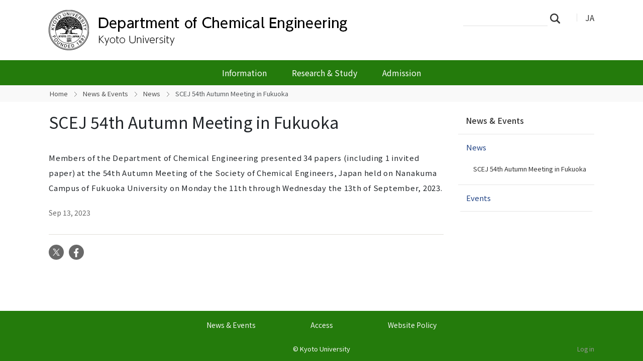

--- FILE ---
content_type: text/html;charset=utf-8
request_url: https://www.ch.t.kyoto-u.ac.jp/en/news-events/news/scej54f
body_size: 22417
content:
<!DOCTYPE html>
<html xmlns="http://www.w3.org/1999/xhtml" class="h-100" lang="en" xml:lang="en">

<head><meta http-equiv="Content-Type" content="text/html; charset=UTF-8" />
  <title>SCEJ 54th Autumn Meeting in Fukuoka — Department of Chemical Engineering | Kyoto University</title>
  <link rel="apple-touch-icon" href="/++theme++kogaku-theme-1/++theme++kogaku-theme-1/icons/apple-touch-icon.png" />
<meta charset="utf-8" /><meta name="twitter:card" content="summary" /><meta property="og:site_name" content="化学工学専攻" /><meta property="og:title" content="SCEJ 54th Autumn Meeting in Fukuoka" /><meta property="og:type" content="website" /><meta property="og:description" content="" /><meta property="og:url" content="https://www.ch.t.kyoto-u.ac.jp/en/news-events/news/scej54f" /><meta property="og:image:type" content="image/png" /><meta name="viewport" content="width=device-width, initial-scale=1.0" /><meta name="generator" content="Plone - https://plone.org/" /><link rel="alternate" hreflang="ja" href="https://www.ch.t.kyoto-u.ac.jp/ja/news-events/news/scej54f" /><link rel="alternate" hreflang="en" href="https://www.ch.t.kyoto-u.ac.jp/en/news-events/news/scej54f" /><link rel="canonical" href="https://www.ch.t.kyoto-u.ac.jp/en/news-events/news/scej54f" /><link rel="preload icon" type="image/vnd.microsoft.icon" href="https://www.ch.t.kyoto-u.ac.jp/en/favicon.ico?name=favicon.ico" /><link rel="mask-icon" href="https://www.ch.t.kyoto-u.ac.jp/en/favicon.ico?name=favicon.ico" /><link href="https://www.ch.t.kyoto-u.ac.jp/en/@@search" rel="search" title="Search this site" /><link data-bundle="multilingual" href="https://www.ch.t.kyoto-u.ac.jp/++webresource++4b25ebfe-4288-5cbe-b3d2-cfa66e33cd82/++resource++plone.app.multilingual.stylesheet/multilingual.css" media="all" rel="stylesheet" type="text/css" /><link data-bundle="plone-fullscreen" href="https://www.ch.t.kyoto-u.ac.jp/++webresource++ac83a459-aa2c-5a45-80a9-9d3e95ae0847/++plone++static/plone-fullscreen/fullscreen.css" media="all" rel="stylesheet" type="text/css" /><link data-bundle="diazo" href="https://www.ch.t.kyoto-u.ac.jp/++webresource++ba80bc03-6147-5e9e-b1e7-251b43fd1edf/++theme++kogaku-theme-1/styles/theme.min.css" media="all" rel="stylesheet" type="text/css" /><link data-bundle="plonecustomcss" href="https://www.ch.t.kyoto-u.ac.jp/++webresource++df9f109a-c92c-5836-96c0-57fcf57924a5/@@custom.css" media="all" rel="stylesheet" type="text/css" /><script data-bundle="plone-fullscreen" integrity="sha384-yAbXscL0aoE/0AkFhaGNz6d74lDy9Cz7PXfkWNqRnFm0/ewX0uoBBoyPBU5qW7Nr" src="https://www.ch.t.kyoto-u.ac.jp/++webresource++6aa4c841-faf5-51e8-8109-90bd97e7aa07/++plone++static/plone-fullscreen/fullscreen.js"></script><script data-bundle="plone" integrity="sha384-10Qe/QrU7Gixx5Q42MBnBA9KQdjKfonEsQ6yZ6ol2Z8D9usXt/Tsa1iTWSAuSXaa" src="https://www.ch.t.kyoto-u.ac.jp/++webresource++fed1f233-5888-5282-956c-f4e82a740844/++plone++static/bundle-plone/bundle.min.js"></script><script data-bundle="diazo" integrity="sha384-JFTjwX9xlHa+v1fPdfZlS8fefx3ezUgxtkaF9QhGJbRHTjVO6gcbXz+zATOpMsPN" src="https://www.ch.t.kyoto-u.ac.jp/++webresource++8fa41fb3-7231-537e-957c-786f63eccc55/++theme++kogaku-theme-1/js/theme-compiled.js"></script>
    <link href="https://fonts.googleapis.com/css2?family=Noto+Sans+JP:wght@300;400;500;700&amp;display=swap" rel="stylesheet" />
  <meta property="og:image" content="https://www.ch.t.kyoto-u.ac.jp/++theme++kogaku-theme-1/icons/ogimage.jpg" />
    <meta name="google-site-verification" content="mhmyHE3r-csO-JDqh_0l9ShWaa9nFQXa7ixDrrNzuAY" />
  </head>

<body class="d-flex flex-column h-100 col-content col-two frontend icons-on portaltype-news-item section-news-events site-en subsection-news subsection-news-scej54f template-newsitem_view thumbs-off userrole-anonymous viewpermission-view" id="visual-portal-wrapper" dir="ltr" data-base-url="https://www.ch.t.kyoto-u.ac.jp/en/news-events/news/scej54f" data-view-url="https://www.ch.t.kyoto-u.ac.jp/en/news-events/news/scej54f" data-portal-url="https://www.ch.t.kyoto-u.ac.jp" data-i18ncatalogurl="https://www.ch.t.kyoto-u.ac.jp/plonejsi18n" data-pat-pickadate="{&quot;date&quot;: {&quot;selectYears&quot;: 200}, &quot;time&quot;: {&quot;interval&quot;: 5 } }" data-pat-plone-modal="{&quot;actionOptions&quot;: {&quot;displayInModal&quot;: false}}"><div class="outer-wrapper flex-shrink-0">
    <header id="content-header" class="container d-flex pt-3 flex-column justify-content-between align-items-lg-start flex-lg-row">

      <div id="portal-top" class="mb-3 d-flex justify-content-end">
        




  <ul id="portal-languageselector">
    
      <li class="language-ja">
        <a href="https://www.ch.t.kyoto-u.ac.jp/@@multilingual-selector/b037979c3bf54cb7acd8c2fe0485e2bf/ja?set_language=ja" title="日本語">
          
          JA
        </a>
      </li>
    
      <li class="currentLanguage language-en">
        <a href="https://www.ch.t.kyoto-u.ac.jp/@@multilingual-selector/b037979c3bf54cb7acd8c2fe0485e2bf/en?set_language=en" title="English">
          
          EN
        </a>
      </li>
    
  </ul>


      </div>

      <div id="portal-logo-wrapper" class="pb-3 d-flex justify-content-between align-items-center order-lg-first w-auto">
        <a id="portal-logo" title="Department of Chemical Engineering | Kyoto University" href="https://www.ch.t.kyoto-u.ac.jp/en">
  <img alt="化学工学専攻" src="https://www.ch.t.kyoto-u.ac.jp/@@site-logo/logo_化学工学専攻.png" title="化学工学専攻" /></a>
        <div class="navbar navbar-expand-lg">
          <button class="navbar-toggler border-secondary" type="button" data-bs-toggle="offcanvas" data-bs-target="#offcanvasNavbar" aria-controls="offcanvasNavbar" aria-label="Toggle navigation">
            <span class="navbar-toggler-icon "></span>
          </button>
        </div>
      </div>

    </header>

    <div id="mainnavigation-wrapper">
      <div id="mainnavigation">
        <nav class="navbar navbar-expand-lg navbar-barceloneta pat-navigationmarker" id="portal-globalnav-wrapper">
          <div class="container">
            <div class="offcanvas offcanvas-end " tabindex="-1" id="offcanvasNavbar" aria-labelledby="offcanvasNavbarLabel">
              <div class="offcanvas-header justify-content-end">
                <button type="button" class="btn-close btn-close-white text-reset" data-bs-dismiss="offcanvas" aria-label="Close"></button>
              </div>
              <div class="offcanvas-body align-items-center">
                <ul class="navbar-nav me-auto" id="portal-globalnav">
    <li class="information has_subtree nav-item"><a href="https://www.ch.t.kyoto-u.ac.jp/en/information" class="state-published nav-link" aria-haspopup="true">Information</a><input id="navitem-information" type="checkbox" class="opener" /><label for="navitem-information" role="button" aria-label="Information"></label><ul class="has_subtree dropdown"><li class="overview nav-item"><a href="https://www.ch.t.kyoto-u.ac.jp/en/information/overview" class="state-published nav-link">Outline</a></li><li class="philosophy nav-item"><a href="https://www.ch.t.kyoto-u.ac.jp/en/information/philosophy" class="state-published nav-link">Philosophy</a></li><li class="policy nav-item"><a href="https://www.ch.t.kyoto-u.ac.jp/en/information/policy" class="state-published nav-link">Educational Policy</a></li><li class="history nav-item"><a href="https://www.ch.t.kyoto-u.ac.jp/en/information/history" class="state-published nav-link">History</a></li><li class="internship nav-item"><a href="https://www.ch.t.kyoto-u.ac.jp/en/information/internship" class="state-published nav-link">International Internship Program</a></li><li class="laboratory nav-item"><a href="https://www.ch.t.kyoto-u.ac.jp/en/information/laboratory" class="state-published nav-link">Laboratories and Academic Staff</a></li><li class="statics nav-item"><a href="https://www.ch.t.kyoto-u.ac.jp/en/information/statics" class="state-published nav-link">Number of Students</a></li><li class="international nav-item"><a href="https://www.ch.t.kyoto-u.ac.jp/en/information/international" class="state-published nav-link">International Activities</a></li><li class="employment nav-item"><a href="https://www.ch.t.kyoto-u.ac.jp/en/information/employment" class="state-published nav-link">Career Options</a></li><li class="professorsemeriti nav-item"><a href="https://www.ch.t.kyoto-u.ac.jp/en/information/professorsemeriti" class="state-published nav-link">Professors Emeriti</a></li><li class="invitedlecturers nav-item"><a href="https://www.ch.t.kyoto-u.ac.jp/en/information/invitedlecturers" class="state-published nav-link">Invited Lecturers</a></li></ul></li><li class="research has_subtree nav-item"><a href="https://www.ch.t.kyoto-u.ac.jp/en/research" class="state-published nav-link" aria-haspopup="true">Research &amp; Study</a><input id="navitem-research" type="checkbox" class="opener" /><label for="navitem-research" role="button" aria-label="Research &amp; Study"></label><ul class="has_subtree dropdown"><li class="introduction nav-item"><a href="https://www.ch.t.kyoto-u.ac.jp/en/research/introduction" class="state-published nav-link">Introduction to Research</a></li><li class="curriculum nav-item"><a href="https://www.ch.t.kyoto-u.ac.jp/en/research/curriculum" class="state-published nav-link">Curriculum</a></li><li class="calendar nav-item"><a href="https://www.ch.t.kyoto-u.ac.jp/en/research/calendar" class="state-published nav-link">Academic Calendar</a></li><li class="syllabus nav-item"><a href="https://www.ch.t.kyoto-u.ac.jp/en/research/syllabus" class="state-published nav-link">Syllabus</a></li><li class="facilities nav-item"><a href="https://www.ch.t.kyoto-u.ac.jp/en/research/facilities" class="state-published nav-link">Facilities</a></li></ul></li><li class="admission has_subtree nav-item"><a href="https://www.ch.t.kyoto-u.ac.jp/en/admission" class="state-published nav-link" aria-haspopup="true">Admission</a><input id="navitem-admission" type="checkbox" class="opener" /><label for="navitem-admission" role="button" aria-label="Admission"></label><ul class="has_subtree dropdown"><li class="exam nav-item"><a href="https://www.ch.t.kyoto-u.ac.jp/en/admission/exam" class="state-published nav-link">Entrance Exams to Graduate School </a></li><li class="policy nav-item"><a href="https://www.ch.t.kyoto-u.ac.jp/en/admission/policy" class="state-published nav-link">Admission Policy</a></li><li class="guide nav-item"><a href="https://www.ch.t.kyoto-u.ac.jp/en/admission/guide" class="state-published nav-link">Department brochure</a></li><li class="next_stage nav-item"><a href="https://www.ch.t.kyoto-u.ac.jp/en/admission/next_stage" class="state-published nav-link">Career options</a></li><li class="message nav-item"><a href="https://www.ch.t.kyoto-u.ac.jp/en/admission/message" class="state-published nav-link">Messages from Current Students and Graduates</a></li></ul></li>
  </ul>
                <div class="d-flex flex-column position-relative" id="portal-searchbox">

  <form class="d-flex False False" id="searchGadget_form" action="https://www.ch.t.kyoto-u.ac.jp/en/@@search" role="search" data-pat-livesearch="ajaxUrl:https://www.ch.t.kyoto-u.ac.jp/en/@@ajax-search">

    <label class="hiddenStructure" for="searchGadget">Search Site</label>

    <input class="searchField form-control me-2" id="searchGadget" name="SearchableText" placeholder="Search Site" size="18" title="Search Site" type="text" />

    <button class="searchButton btn btn-outline-light" type="submit">Search</button>

    <div class="hiddenStructure" id="portal-advanced-search">
      <a href="https://www.ch.t.kyoto-u.ac.jp/en/@@search">Advanced Search…</a>
    </div>

  </form>

</div>
              </div>
            </div>
          </div>
        </nav>
      </div>
    </div>

    <div id="hero" class="principal">
      <div class="container">
        <div class="gigantic">
        </div>
      </div>
    </div>

    <div id="above-content-wrapper">
      <div id="viewlet-above-content">
<nav id="portal-breadcrumbs" aria-label="breadcrumb">
  <div class="container">
    <ol class="breadcrumb">
      <li class="breadcrumb-item"><a href="https://www.ch.t.kyoto-u.ac.jp/en">Home</a></li>
      
        <li class="breadcrumb-item"><a href="https://www.ch.t.kyoto-u.ac.jp/en/news-events">News &amp; Events</a></li>
        
      
        <li class="breadcrumb-item"><a href="https://www.ch.t.kyoto-u.ac.jp/en/news-events/news">News</a></li>
        
      
        
        <li class="breadcrumb-item active" aria-current="page">SCEJ 54th Autumn Meeting in Fukuoka</li>
      
    </ol>
  </div>
</nav>
</div>
    </div>

    <div class="container">
      <div class="row">
        <aside id="global_statusmessage" class="col-12">
      

      <div>
      </div>
    </aside>
      </div>
      <main id="main-container" class="row">
        <section id="portal-column-content">

      

      

        

          <article id="content">

            

              <header>

                <div id="viewlet-above-content-title"><span id="social-tags-body" itemscope="" itemtype="http://schema.org/WebPage" style="display: none">
  <span itemprop="name">SCEJ 54th Autumn Meeting in Fukuoka</span>
  <span itemprop="description"></span>
  <span itemprop="url">https://www.ch.t.kyoto-u.ac.jp/en/news-events/news/scej54f</span>
  <span itemprop="image">https://www.ch.t.kyoto-u.ac.jp/@@site-logo/logo_化学工学専攻.png</span>
</span>
</div>

                
                  <h1>SCEJ 54th Autumn Meeting in Fukuoka</h1>

                

                <div id="viewlet-below-content-title"></div>

                
                  

                

                <div id="viewlet-below-content-description"></div>

              </header>

              <div id="viewlet-above-content-body"></div>

              <div id="content-core">
                
      

        <div class="leadImage">
            
        </div>

        <section id="section-text">
          <div id="parent-fieldname-text" class=""><p>Members of the Department of Chemical Engineering presented 34 papers (including 1 invited paper) at the 54th Autumn Meeting of the Society of Chemical Engineers, Japan held on Nanakuma Campus of Fukuoka University on Monday the 11th through Wednesday the 13th of September, 2023.</p></div>
        </section>

        
        <div class="entry-meta">
            <span class="entry-time">Sep 13, 2023</span>
        </div>
        

      
    
              </div>

              <div id="viewlet-below-content-body">




</div>

            
            <footer>
              <div id="viewlet-below-content"><section id="section-document-actions">

  <div class="viewlet viewlet-document-actions">
    

      <div class="d-none">Document Actions</div>

      <ul class="list-inline">
        <li id="document-action-twitter">
          <a href="https://twitter.com/share?url=https://www.ch.t.kyoto-u.ac.jp/en/news-events/news/scej54f&amp;text=SCEJ 54th Autumn Meeting in Fukuoka" title="Twitter">
            <svg xmlns="http://www.w3.org/2000/svg" width="36" height="36" viewbox="0 0 36 36" class="plone-icon  ">
  <g fill-rule="evenodd">
    <path d="M18.5,30 C12.159,30 7,24.841 7,18.5 C7,12.159 12.159,7 18.5,7 C24.841,7 30,12.159 30,18.5 C30,24.841 24.841,30 18.5,30 M18.5,4 C10.505,4 4,10.505 4,18.5 C4,26.495 10.505,33 18.5,33 C26.495,33 33,26.495 33,18.5 C33,10.505 26.495,4 18.5,4"></path>
    <path d="M16.5 15.5C18.157 15.5 19.5 14.157 19.5 12.5 19.5 10.843 18.157 9.5 16.5 9.5 14.843 9.5 13.5 10.843 13.5 12.5 13.5 14.157 14.843 15.5 16.5 15.5M16.5 21.5C14.843 21.5 13.5 22.843 13.5 24.5 13.5 26.157 14.843 27.5 16.5 27.5 18.157 27.5 19.5 26.157 19.5 24.5 19.5 22.843 18.157 21.5 16.5 21.5M22.5 15.5C20.843 15.5 19.5 16.843 19.5 18.5 19.5 20.157 20.843 21.5 22.5 21.5 24.157 21.5 25.5 20.157 25.5 18.5 25.5 16.843 24.157 15.5 22.5 15.5"></path>
  </g>
</svg>
            Twitter
          </a>
        </li>
        <li id="document-action-facebook">
          <a href="https://www.facebook.com/sharer.php?src=bm&amp;u=https://www.ch.t.kyoto-u.ac.jp/en/news-events/news/scej54f&amp;t=SCEJ 54th Autumn Meeting in Fukuoka" title="Facebook">
            <svg xmlns="http://www.w3.org/2000/svg" width="36" height="36" viewbox="0 0 36 36" class="plone-icon  ">
  <g fill-rule="evenodd">
    <path d="M18.5,30 C12.159,30 7,24.841 7,18.5 C7,12.159 12.159,7 18.5,7 C24.841,7 30,12.159 30,18.5 C30,24.841 24.841,30 18.5,30 M18.5,4 C10.505,4 4,10.505 4,18.5 C4,26.495 10.505,33 18.5,33 C26.495,33 33,26.495 33,18.5 C33,10.505 26.495,4 18.5,4"></path>
    <path d="M16.5 15.5C18.157 15.5 19.5 14.157 19.5 12.5 19.5 10.843 18.157 9.5 16.5 9.5 14.843 9.5 13.5 10.843 13.5 12.5 13.5 14.157 14.843 15.5 16.5 15.5M16.5 21.5C14.843 21.5 13.5 22.843 13.5 24.5 13.5 26.157 14.843 27.5 16.5 27.5 18.157 27.5 19.5 26.157 19.5 24.5 19.5 22.843 18.157 21.5 16.5 21.5M22.5 15.5C20.843 15.5 19.5 16.843 19.5 18.5 19.5 20.157 20.843 21.5 22.5 21.5 24.157 21.5 25.5 20.157 25.5 18.5 25.5 16.843 24.157 15.5 22.5 15.5"></path>
  </g>
</svg>
            Facebook
          </a>
        </li>
      </ul>
    

  </div>
</section>






</div>
            </footer>
          </article>
        
      

      
    </section>
        
        <aside id="portal-column-two" role="complementary">
        
      
        
  <div class="portletWrapper" id="portletwrapper-706c6f6e652e7269676874636f6c756d6e0a636f6e746578740a2f7765625f643137305f63680a6e617669676174696f6e" data-portlethash="706c6f6e652e7269676874636f6c756d6e0a636f6e746578740a2f7765625f643137305f63680a6e617669676174696f6e">

  <div class="card portlet portletNavigationTree">

    <div class="card-header hiddenStructure">
      <a class="tile" href="https://www.ch.t.kyoto-u.ac.jp/en/sitemap">Navigation</a>
    </div>

    <nav class="card-body">
      <ul class="navTree navTreeLevel0">
        <li class="navTreeItem navTreeTopNode nav-section-news-events">
          <div>
            <a href="https://www.ch.t.kyoto-u.ac.jp/en/news-events" title="" class="contenttype-folder">
              
              News &amp; Events
            </a>
          </div>
        </li>
        

  
    
      <li class="navTreeItem visualNoMarker navTreeItemInPath navTreeFolderish section-news">

        

          <a href="https://www.ch.t.kyoto-u.ac.jp/en/news-events/news" title="" class="state-published navTreeItemInPath navTreeFolderish ">

            

            

            

            News
          </a>
          
            <ul class="navTree navTreeLevel1">
              

  
    
      <li class="navTreeItem visualNoMarker navTreeCurrentNode section-scej54f">

        

          <a href="https://www.ch.t.kyoto-u.ac.jp/en/news-events/news/scej54f" title="" class="state-published navTreeCurrentItem navTreeCurrentNode ">

            

            

            

            SCEJ 54th Autumn Meeting in Fukuoka
          </a>
          

        
      </li>
    
  


            </ul>
          

        
      </li>
    
      <li class="navTreeItem visualNoMarker navTreeFolderish section-events">

        

          <a href="https://www.ch.t.kyoto-u.ac.jp/en/news-events/events" title="" class="state-published navTreeFolderish ">

            

            

            

            Events
          </a>
          

        
      </li>
    
  


      </ul>
    </nav>

  </div>


</div>


      
    </aside>
      </main>
      <!--/row-->
    </div>
    <!--/container-->

  </div><!--/outer-wrapper --><footer id="portal-footer-wrapper" class="mt-auto">
    <div class="container" id="portal-footer">
      <div class="doormat row">
    
    
  </div>
      <div class="copyright row">
        <div class="col-12">
    <div class="footer-text">
        ©
        
        <a href="https://www.kyoto-u.ac.jp/en">Kyoto University</a>
    </div>
    <div class="footer-setup">
        
    </div>
    <div class="footer-login">
        <a href="https://www.ch.t.kyoto-u.ac.jp/en/login">
            <span>Log in</span>
        </a>
        
    </div>
    </div>
      </div>
      
      <div class="site-actions row">
        <div class="col-12"><ul class="actions-site_actions">
        
          <li class="portletItem action-item-news-events-en">
            <a href="https://www.ch.t.kyoto-u.ac.jp/en/news-events">
              <span>News &amp; Events</span>
              
            </a>
          </li>
        
          <li class="portletItem action-item-access-en">
            <a href="https://www.ch.t.kyoto-u.ac.jp/en/access">
              <span>Access</span>
              
            </a>
          </li>
        
          <li class="portletItem action-item-sitepolicy-en">
            <a href="https://www.ch.t.kyoto-u.ac.jp/en/sitepolicy">
              <span>Website Policy</span>
              
            </a>
          </li>
        
      </ul></div>
      </div>
    </div>
  </footer><div id="plone-analytics"><!-- Matomo -->
<script type="text/javascript">
  var _paq = _paq || [];
  /* tracker methods like "setCustomDimension" should be called before "trackPageView" */
  if (!window.location.pathname.match(/(\/require_login$|\/login_form$|\/select_login_form$|\/login_failed$|\/login$|\/@@sharing$|\/@@usergroup-groupmembership$|\/@@eng_groupmembers$)/)) {
    if (!window.location.search.match("_authenticator=")) {
      _paq.push(['trackPageView']);
    }
  }
  _paq.push(['enableLinkTracking']);
  (function() {
    var u="//www.t.kyoto-u.ac.jp/etc/matomo/";
    _paq.push(['setTrackerUrl', u+'piwik.php']);
    _paq.push(['setSiteId', '73']);
    var d=document, g=d.createElement('script'), s=d.getElementsByTagName('script')[0];
    g.type='text/javascript'; g.async=true; g.defer=true; g.src=u+'piwik.js'; s.parentNode.insertBefore(g,s);
  })();
</script>
<!-- End Matomo Code --></div><link rel="stylesheet" href="https://www.ch.t.kyoto-u.ac.jp/++theme++kogaku-theme-1/jquery.lightbox/css/lightbox.min.css" /><script src="https://www.ch.t.kyoto-u.ac.jp/++theme++kogaku-theme-1/jquery.lightbox/js/lightbox.min.js"></script><link rel="stylesheet" href="https://www.ch.t.kyoto-u.ac.jp/++theme++kogaku-theme-1/jquery.bxslider/jquery.bxslider.min.css" /><script src="https://www.ch.t.kyoto-u.ac.jp/++theme++kogaku-theme-1/jquery.bxslider/jquery.bxslider.min.js"></script></body>

</html>